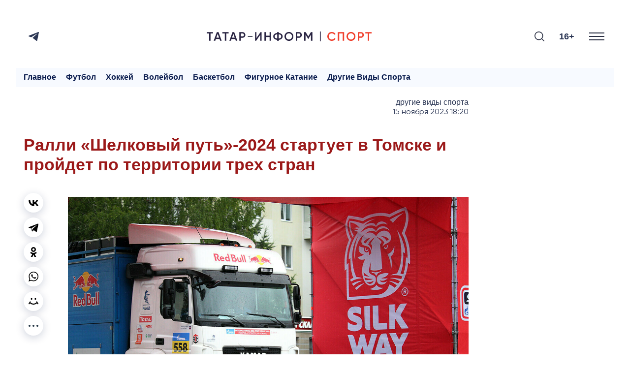

--- FILE ---
content_type: text/html; charset=UTF-8
request_url: https://sport.tatar-inform.ru/news/ralli-selkovyi-put-2024-startuet-v-tomske-i-proidet-po-territorii-trex-stran-5887271
body_size: 11455
content:
<!DOCTYPE html>
<html lang="ru_RU" prefix="og: http://ogp.me/ns#">

  <head>

  <meta http-equiv="Content-Type" content="text/html; charset=utf-8"/>
  <meta name="viewport" content="width=device-width, initial-scale=1, maximum-scale=1, minimal-ui">
  <meta name="format-detection" content="telephone=no">
  <meta http-equiv="X-UA-Compatible" content="IE=edge">

  <title>Ралли «Шелковый путь»-2024 стартует в Томске и пройдет по территории трех стран</title>

  <meta name="description" content="">
  <meta name="keywords" content="">
  <meta name="amphtml" content="https://sport.tatar-inform.ru/news/amp/ralli-selkovyi-put-2024-startuet-v-tomske-i-proidet-po-territorii-trex-stran-5887271">

  <link rel="icon" href="https://sport.tatar-inform.ru/favicon.ico" type="image/x-icon">
  <link rel="preconnect" href="https://fonts.googleapis.com">
  
  <link rel="stylesheet" href="https://cdn.rawgit.com/mfd/09b70eb47474836f25a21660282ce0fd/raw/e06a670afcb2b861ed2ac4a1ef752d062ef6b46b/Gilroy.css">
  <link rel="stylesheet" href="/css/app.css?id=e0151e04696654eacaf2">

  <link rel="canonical" href="https://sport.tatar-inform.ru/news/ralli-selkovyi-put-2024-startuet-v-tomske-i-proidet-po-territorii-trex-stran-5887271" />

  <!-- These parameters are set in the `tatamedia/settings` module in the `Analytical` section -->

<meta name="yandex-verification" content="7df6728225cd2f3e" />

<meta content="EX_N9o0fCso_KVLcSr1lcGKNKcf1fAPwvXJHdVRjxUk" name="google-site-verification" />


<script type="text/javascript">!function(){var t=document.createElement("script");t.type="text/javascript",t.async=!0,t.src="https://vk.com/js/api/openapi.js?167",t.onload=function(){VK.Retargeting.Init("VK-RTRG-457518-2CRlg"),VK.Retargeting.Hit()},document.head.appendChild(t)}();</script><noscript><img src="https://vk.com/rtrg?p=VK-RTRG-457518-2CRlg" style="position:fixed; left:-999px;" alt=""/></noscript>

<script async src="https://www.tiktok.com/embed.js"></script>

<script src="https://yastatic.net/pcode/adfox/loader.js" crossorigin="anonymous"></script>

      <script src="https://yastatic.net/share2/share.js" async></script>
  
   
  <meta property="og:url" content="https://sport.tatar-inform.ru/news/ralli-selkovyi-put-2024-startuet-v-tomske-i-proidet-po-territorii-trex-stran-5887271">
  <meta property="og:title" content="Ралли «Шелковый путь»-2024 стартует в Томске и пройдет по территории трех стран" />
  <meta property="og:locale" content="ru" />
  <meta name="image" content="https://sport.tatar-inform.ru/resize/shd/images/uploads/news/2023/11/15/11f75213783b9823bbb7c55e92d73501.jpg">
  <meta property="vk:image" content="https://sport.tatar-inform.ru/resize/shd/images/uploads/news/2023/11/15/11f75213783b9823bbb7c55e92d73501.jpg">
  <meta property="twitter:image" content="https://sport.tatar-inform.ru/resize/shd/images/uploads/news/2023/11/15/11f75213783b9823bbb7c55e92d73501.jpg">
  <meta property="og:image" content="https://sport.tatar-inform.ru/resize/shd/images/uploads/news/2023/11/15/11f75213783b9823bbb7c55e92d73501.jpg">
  <meta property='og:type' content='article'>
  <meta property='og:site_name' content='Новости спорта - Татар-информ'>
  <meta property="og:description" content="">

  

</head>

  <body class="root">
    <div class="widget-any widget-any--pt0">
  <div class="widget-any__content">
      <style>
	@media all and (max-width: 710px) {
		#top_banner {
			margin-right: -20px;
			margin-left: -20px;
		}
		
		#adfox_top_banner {
			height: 50px !important;
			max-height: 50px;
		}
		
		#adfox_top_banner a {
			height: 50px !important;
			max-height: 50px;
		}
	}
</style>

<!--AdFox START-->
<!--tatarinform-->
<!--Площадка: www.tatar-inform.ru / все страницы / Шапка 970x100-->
<!--Категория: <не задана>-->
<!--Тип баннера: Шапка 970x100-->
<div id="top_banner">
	<div id="adfox_top_banner"></div>
</div>
<script>
	document.addEventListener("DOMContentLoaded", function(){
		setTimeout(function() {
			window.Ya.adfoxCode.create({
				ownerId: 205178,
				containerId: 'adfox_top_banner',
				params: {
					p1: 'cotlr',
					p2: 'hejg'
				}
			});
		}, 1000);
	});
</script>

<style>
.page-main__header {
    border-top: none;
}
</style>
      <span style="display: none"> news_header_top_970_100 </span>
  </div>
</div>
    <header class="header-new__container">
    <div class="header-new ">
        <div class="header-new__social">
          <ul class="social-list">
  <li class="social-list__item">
    <a class="social-list__link btn-icon" title="Telegram" target="_blank" href="https://t.me/TatarinformSport">
      <svg class="btn-icon__svg" width="21" height="18" viewBox="0 0 21 18" fill="none" xmlns="http://www.w3.org/2000/svg">
        <path d="M19.4669 0.200173L0.816981 7.45812C0.816981 7.45812 -0.0658409 7.75775 0.00392772 8.31056C0.0740024 8.86338 0.793728 9.11687 0.793728 9.11687L5.48506 10.6836L16.7496 3.58689C16.7496 3.58689 17.3999 3.19527 17.3766 3.58689C17.3766 3.58689 17.4929 3.65611 17.1444 3.97881C16.7958 4.30151 8.29569 11.8819 8.29569 11.8819L8.27886 12.0251L15.9369 17.8499C17.2141 18.4027 17.6787 17.2506 17.6787 17.2506L21 0.637933C20.9997 -0.468305 19.4669 0.200173 19.4669 0.200173Z" fill="#2B3654"/>
      </svg>
    </a>
  </li>
</ul>


        </div>

        <a href="/" class="header-new__logo">
          <svg xmlns="http://www.w3.org/2000/svg" xmlns:xlink="http://www.w3.org/1999/xlink" version="1.1" id="Слой_1" x="0px" y="0px" viewBox="0 0 1579.65 94.5" style="enable-background:new 0 0 1579.65 94.5;" xml:space="preserve">
            <style type="text/css">
              .st0{fill:#292442;}
              .st1{fill:#F0412E;}
              .st2{fill:#292E42;}
            </style>
            <g>
              <g>
                <path class="st0" d="M0.01,6.05h60.03V19H36.85v69.45H23.31V19H0L0.01,6.05L0.01,6.05z"/>
                <path class="st0" d="M143.03,88.45h-14.6l-5.77-16.6H87.58l-5.77,16.6H67.1L97,6.05h16.24L143.03,88.45z M105.13,21.94    l-13.07,37.2h26.13L105.13,21.94z"/>
                <path class="st0" d="M150.1,6.05h60.03V19h-23.19v69.45H173.4V19h-23.31V6.05H150.1z"/>
                <path class="st0" d="M293.12,88.45h-14.6l-5.77-16.6h-35.08l-5.77,16.6h-14.71l29.9-82.4h16.24L293.12,88.45z M255.21,21.94    l-13.07,37.2h26.13L255.21,21.94z"/>
                <path class="st0" d="M312.54,6.05h30.37c7.77,0,14.24,2.59,19.42,7.77c5.26,5.18,7.89,11.62,7.89,19.3    c0,7.61-2.63,14.05-7.89,19.3c-5.18,5.18-11.65,7.77-19.42,7.77h-16.83v28.25h-13.54L312.54,6.05L312.54,6.05z M326.08,47.49    h16.83c4,0,7.3-1.35,9.89-4.06s3.88-6.14,3.88-10.3s-1.29-7.59-3.88-10.3c-2.59-2.71-5.89-4.06-9.89-4.06h-16.83V47.49    L326.08,47.49z"/>
                <path class="st0" d="M526.18,88.45h-13.54V32.54L473.8,88.45h-10.59V6.05h13.54v55.91l38.84-55.91h10.59V88.45z"/>
                <path class="st0" d="M602.11,39.83V6.05h13.54v82.4h-13.54V52.78H566.8v35.67h-13.54V6.05h13.54v33.78H602.11z"/>
                <path class="st0" d="M689.1,80.21v9.42h-13.3v-9.42c-11.77-0.94-21.11-4.28-28.02-10.01c-6.91-5.73-10.36-13.38-10.36-22.95    c0-9.49,3.45-17.11,10.36-22.84c6.98-5.81,16.32-9.18,28.02-10.12V4.87h13.3v9.42c11.54,0.94,20.79,4.32,27.78,10.12    c6.98,5.81,10.48,13.42,10.48,22.84c0,9.5-3.49,17.15-10.48,22.95C709.97,75.93,700.71,79.27,689.1,80.21z M650.96,47.25    c0,12.24,8.28,19.11,24.84,20.6v-41.2C659.24,28.14,650.96,35.01,650.96,47.25z M689.1,26.65v41.2    c16.48-1.65,24.72-8.51,24.72-20.6C713.81,35.01,705.57,28.14,689.1,26.65z"/>
                <path class="st0" d="M817.99,77.62c-8.24,8.24-18.32,12.36-30.25,12.36s-22.05-4.12-30.37-12.36    c-8.24-8.32-12.36-18.44-12.36-30.37s4.12-22.01,12.36-30.25c8.32-8.32,18.44-12.48,30.37-12.48S809.75,8.68,817.99,17    c8.32,8.24,12.48,18.32,12.48,30.25C830.47,59.18,826.31,69.3,817.99,77.62z M766.9,68.44c5.73,5.57,12.67,8.36,20.83,8.36    c8.24,0,15.14-2.78,20.72-8.36c5.65-5.65,8.47-12.71,8.47-21.19s-2.82-15.5-8.47-21.07c-5.57-5.65-12.48-8.47-20.72-8.47    s-15.19,2.82-20.83,8.47c-5.57,5.57-8.36,12.6-8.36,21.07C758.54,55.65,761.33,62.71,766.9,68.44z"/>
                <path class="st0" d="M853.42,6.05h30.37c7.77,0,14.24,2.59,19.42,7.77c5.26,5.18,7.89,11.62,7.89,19.3    c0,7.61-2.63,14.05-7.89,19.3c-5.18,5.18-11.65,7.77-19.42,7.77h-16.83v28.25h-13.54L853.42,6.05L853.42,6.05z M866.96,47.49    h16.83c4,0,7.3-1.35,9.89-4.06s3.89-6.14,3.89-10.3s-1.3-7.59-3.89-10.3c-2.59-2.71-5.88-4.06-9.89-4.06h-16.83V47.49z"/>
                <path class="st0" d="M997.85,6.05h14.48v82.4h-13.54V29.71l-25.07,41.43h-1.65L947,29.59v58.86h-13.54V6.05h14.6l24.84,41.2    L997.85,6.05z"/>
              </g>
              <g>
                <path class="st1" d="M1198.62,89.98c-12.4,0-22.68-4.08-30.84-12.24c-8.16-8.32-12.24-18.48-12.24-30.49    c0-12.08,4.08-22.21,12.24-30.37c8.08-8.24,18.36-12.36,30.84-12.36c7.45,0,14.34,1.77,20.66,5.3    c6.32,3.53,11.24,8.32,14.77,14.36l-11.77,6.83c-2.2-4.08-5.4-7.32-9.59-9.71c-4.2-2.39-8.89-3.59-14.07-3.59    c-8.71,0-15.85,2.79-21.42,8.36c-5.41,5.49-8.12,12.56-8.12,21.19s2.71,15.7,8.12,21.19c5.57,5.57,12.71,8.36,21.42,8.36    c5.18,0,9.89-1.19,14.13-3.59c4.24-2.39,7.42-5.63,9.54-9.71l11.77,6.71c-3.37,5.96-8.28,10.79-14.71,14.48    C1213.13,88.21,1206.23,89.98,1198.62,89.98z"/>
                <path class="st1" d="M1255.83,6.05h60.62v82.4h-13.54V19h-33.55v69.45h-13.53V6.05z"/>
                <path class="st1" d="M1412.38,77.62c-8.24,8.24-18.32,12.36-30.25,12.36s-22.05-4.12-30.37-12.36    c-8.24-8.32-12.36-18.44-12.36-30.37s4.12-22.01,12.36-30.25c8.32-8.32,18.44-12.48,30.37-12.48s22.01,4.16,30.25,12.48    c8.32,8.24,12.48,18.32,12.48,30.25S1420.7,69.3,1412.38,77.62z M1361.29,68.44c5.73,5.57,12.67,8.36,20.83,8.36    c8.24,0,15.14-2.78,20.72-8.36c5.65-5.65,8.47-12.71,8.47-21.19s-2.82-15.5-8.47-21.07c-5.57-5.65-12.48-8.47-20.72-8.47    s-15.19,2.82-20.83,8.47c-5.57,5.57-8.36,12.6-8.36,21.07C1352.94,55.65,1355.72,62.71,1361.29,68.44z"/>
                <path class="st1" d="M1447.81,6.05h30.37c7.77,0,14.24,2.59,19.42,7.77c5.26,5.18,7.89,11.62,7.89,19.3    c0,7.61-2.63,14.05-7.89,19.3c-5.18,5.18-11.65,7.77-19.42,7.77h-16.83v28.25h-13.54V6.05z M1461.35,47.49h16.83    c4,0,7.3-1.35,9.89-4.06s3.88-6.14,3.88-10.3s-1.29-7.59-3.88-10.3c-2.59-2.71-5.89-4.06-9.89-4.06h-16.83V47.49z"/>
                <path class="st1" d="M1519.62,6.05h60.03V19h-23.19v69.45h-13.54V19h-23.31V6.05H1519.62z"/>
              </g>
              <rect x="1084.27" y="0" class="st0" width="7.96" height="94.5"/>
              <rect x="393.83" y="42.98" class="st2" width="45.16" height="7.96"/>
            </g>
            </svg>
          
              
        </a>

        <div class="search-burger__container">
            <button type="click" class="search__btn search_btn_open">

                <svg class="search_icon" width="24" height="24" viewBox="0 0 24 24" fill="none"
                    xmlns="http://www.w3.org/2000/svg">
                    <path
                        d="M10.5 0C4.71046 0 0 4.71045 0 10.5C0 16.2899 4.71046 21 10.5 21C16.2899 21 21 16.2899 21 10.5C21 4.71045 16.2899 0 10.5 0ZM10.5 19.0616C5.7792 19.0616 1.93846 15.2208 1.93846 10.5C1.93846 5.77925 5.7792 1.93846 10.5 1.93846C15.2208 1.93846 19.0615 5.7792 19.0615 10.5C19.0615 15.2208 15.2208 19.0616 10.5 19.0616Z"
                        fill="#292E42" />
                    <path
                        d="M23.7158 22.3445L18.1555 16.7842C17.7766 16.4053 17.163 16.4053 16.7842 16.7842C16.4053 17.1627 16.4053 17.777 16.7842 18.1555L22.3445 23.7158C22.5339 23.9053 22.7819 24 23.0302 24C23.2781 24 23.5264 23.9053 23.7158 23.7158C24.0947 23.3373 24.0947 22.7231 23.7158 22.3445Z"
                        fill="#292E42" />
                </svg>
            </button>
            <div class="search__form-container">
    <button class="search__button_back hidden_element">
        <svg width="31" height="20" viewBox="0 0 31 20" fill="none" xmlns="http://www.w3.org/2000/svg">
            <path d="M1 10L30 10M1 10L9.92308 19M1 10L9.92308 1" stroke="#292E42" stroke-width="2" stroke-linecap="round"
                stroke-linejoin="round" />
        </svg>
    </button>

    <form action="/search" class="search-form" method="get" target="_self" accept-charset="utf-8">
        <input type="hidden" name="searchid" value="2460237" />
        <input type="hidden" name="l10n" value="ru" />
        <input type="hidden" name="reqenc" value="" />
        <input placeholder="Поиск" type="search" name="text" class="search__input" value="">

        <button type="submit" class="search__btn search__btn_submit">

            <svg width="24" height="24" viewBox="0 0 24 24" fill="none" xmlns="http://www.w3.org/2000/svg">
                <path
                    d="M10.5 0C4.71046 0 0 4.71045 0 10.5C0 16.2899 4.71046 21 10.5 21C16.2899 21 21 16.2899 21 10.5C21 4.71045 16.2899 0 10.5 0ZM10.5 19.0616C5.7792 19.0616 1.93846 15.2208 1.93846 10.5C1.93846 5.77925 5.7792 1.93846 10.5 1.93846C15.2208 1.93846 19.0615 5.7792 19.0615 10.5C19.0615 15.2208 15.2208 19.0616 10.5 19.0616Z"
                    fill="#292E42" />
                <path
                    d="M23.7158 22.3445L18.1555 16.7842C17.7766 16.4053 17.163 16.4053 16.7842 16.7842C16.4053 17.1627 16.4053 17.777 16.7842 18.1555L22.3445 23.7158C22.5339 23.9053 22.7819 24 23.0302 24C23.2781 24 23.5264 23.9053 23.7158 23.7158C24.0947 23.3373 24.0947 22.7231 23.7158 22.3445Z"
                    fill="#292E42" />
            </svg>

        </button>
    </form>
</div>

            <div class="header-new__right">
                <div class="header-new__age">16+</div>
                <button class="burger" type="button">
                    <svg role=”img” aria-label="[title]" xmlns="http://www.w3.org/2000/svg"
                        xmlns:xlink="http://www.w3.org/1999/xlink" width="17px" height="16px">
                        <title>Меню</title>
                        <path fill-rule="evenodd" fill="rgb(255, 255, 255)"
                            d="M-0.000,-0.000 L31.000,-0.000 L31.000,2.000 L-0.000,2.000 L-0.000,-0.000 Z" />
                        <path fill-rule="evenodd" fill="rgb(255, 255, 255)"
                            d="M-0.000,7.000 L31.000,7.000 L31.000,9.000 L-0.000,9.000 L-0.000,7.000 Z" />
                        <path fill-rule="evenodd" fill="rgb(255, 255, 255)"
                            d="M-0.000,14.000 L31.000,14.000 L31.000,16.000 L-0.000,16.000 L-0.000,14.000 Z" />
                    </svg>
                </button>
            </div>
        </div>
    </div>
    <nav class="burger-menu__wrap-contaner">
    <div class="burger-menu">
        <div class="primary-checkbox__container">
            <div class="primary-list">
    </div>
            <div class="checkbox__container checkbox__container_lang">
    <a href="/" class="lang-switcher__label">
        Руc
    </a>
    <label class="switch">
        <input type="checkbox" id="checkbox_lang">
        <span class="slider slider_lang round"></span>
    </label>
    <a href="//tatar-inform.tatar/" class="lang-switcher__label">
        Тат
    </a>
</div>
        </div>
        <div class="burger-menu__container">
            <div class="menu-nav__container ">
                <h3 class="menu-nav__title">Рубрики</h3>
                                    <ul class="menu-list ">
                                                    <li class="menu-list__item">
                                <a href="/news/rubric/list/igry-budushhego" class="menu-list__link">
                                    <svg class="menu-list__link-icon" width="7" height="10" viewBox="0 0 7 10"
                                         fill="none" xmlns="http://www.w3.org/2000/svg">
                                        <path d="M1 9L5 5L1 1" stroke="#2B89F8" stroke-width="2"
                                              stroke-linecap="round"/>
                                    </svg>
                                    <span class="menu-list__link-text">Игры будущего</span>
                                </a>
                            </li>
                                                    <li class="menu-list__item">
                                <a href="/news/rubric/list/football" class="menu-list__link">
                                    <svg class="menu-list__link-icon" width="7" height="10" viewBox="0 0 7 10"
                                         fill="none" xmlns="http://www.w3.org/2000/svg">
                                        <path d="M1 9L5 5L1 1" stroke="#2B89F8" stroke-width="2"
                                              stroke-linecap="round"/>
                                    </svg>
                                    <span class="menu-list__link-text">Футбол</span>
                                </a>
                            </li>
                                                    <li class="menu-list__item">
                                <a href="/news/rubric/list/hockey" class="menu-list__link">
                                    <svg class="menu-list__link-icon" width="7" height="10" viewBox="0 0 7 10"
                                         fill="none" xmlns="http://www.w3.org/2000/svg">
                                        <path d="M1 9L5 5L1 1" stroke="#2B89F8" stroke-width="2"
                                              stroke-linecap="round"/>
                                    </svg>
                                    <span class="menu-list__link-text">Хоккей</span>
                                </a>
                            </li>
                                                    <li class="menu-list__item">
                                <a href="/news/rubric/list/volleyball" class="menu-list__link">
                                    <svg class="menu-list__link-icon" width="7" height="10" viewBox="0 0 7 10"
                                         fill="none" xmlns="http://www.w3.org/2000/svg">
                                        <path d="M1 9L5 5L1 1" stroke="#2B89F8" stroke-width="2"
                                              stroke-linecap="round"/>
                                    </svg>
                                    <span class="menu-list__link-text">Волейбол</span>
                                </a>
                            </li>
                                                    <li class="menu-list__item">
                                <a href="/news/rubric/list/basketball" class="menu-list__link">
                                    <svg class="menu-list__link-icon" width="7" height="10" viewBox="0 0 7 10"
                                         fill="none" xmlns="http://www.w3.org/2000/svg">
                                        <path d="M1 9L5 5L1 1" stroke="#2B89F8" stroke-width="2"
                                              stroke-linecap="round"/>
                                    </svg>
                                    <span class="menu-list__link-text">Баскетбол</span>
                                </a>
                            </li>
                                                    <li class="menu-list__item">
                                <a href="/news/rubric/list/figurnoe-katanie" class="menu-list__link">
                                    <svg class="menu-list__link-icon" width="7" height="10" viewBox="0 0 7 10"
                                         fill="none" xmlns="http://www.w3.org/2000/svg">
                                        <path d="M1 9L5 5L1 1" stroke="#2B89F8" stroke-width="2"
                                              stroke-linecap="round"/>
                                    </svg>
                                    <span class="menu-list__link-text">Фигурное катание</span>
                                </a>
                            </li>
                                                    <li class="menu-list__item">
                                <a href="/news/rubric/list/drugie-vidy-sporta" class="menu-list__link">
                                    <svg class="menu-list__link-icon" width="7" height="10" viewBox="0 0 7 10"
                                         fill="none" xmlns="http://www.w3.org/2000/svg">
                                        <path d="M1 9L5 5L1 1" stroke="#2B89F8" stroke-width="2"
                                              stroke-linecap="round"/>
                                    </svg>
                                    <span class="menu-list__link-text">Другие виды спорта</span>
                                </a>
                            </li>
                                            </ul>
                
                
            </div>
                
        <div class="menu-nav__contacts">
            <p><meta charset="UTF-8" />&copy;2025 Татар-информ (Tatar-inform)<br />
Учредитель АО &laquo;Татмедиа&raquo;<br />
Адрес редакции:<br />
420066, Республика Татарстан, г. Казань, ул. Декабристов, д. 2<br />
Тел.: +7 843 222 0 999<br />
Эл. почта: info@tatar-inform.ru</p>
            <p>&nbsp;</p>
            <p>&nbsp;</p>
            <p><meta charset="UTF-8" />Главный редактор</p>

<p>Билалов Ринат Вагизович</p>

<p>&nbsp;</p>

<p>Редактор &quot;ТИ-Спорт&quot;</p>

<p>Халилуллов Артур Рафаэлевич</p>
            <br>
            <br>
        </div>
    
        </div>
    </div>
</nav>
</header>

        <main class="main__single-container">
            <div class="widget-any  widget-any-header-bot">
  <div class="widget-any__content">
      <div id="adfox_autoscroll" ></div>
<script>
	{
		window.bannerNumber = window.bannerNumber || 0;
		let bannerId = "adfox_autoscroll-" + window.bannerNumber;
		document.getElementById("adfox_autoscroll").id = bannerId;

		window.Ya.adfoxCode.create({
			ownerId: 205178,
			containerId: bannerId,
			params: {
				p1: 'cotoj',
				p2: 'hejh'
			},
			onRender: function() { 
				if (document.body.clientWidth < 720) {
					document.getElementById(bannerId).style.height = "100px";
					
					let bnrList = document.querySelectorAll('#' + bannerId + ' a');

					bnrList.forEach(function (value) {
					  value.style.height = "100px";
					});

					bnrList = document.querySelectorAll('#' + bannerId + ' img');

					bnrList.forEach(function (value) {
					  value.style.width = "auto";
					  value.style.height = "100px";
					});

					bnrList = document.querySelectorAll('#' + bannerId + ' div');

					bnrList.forEach(function (value) {
					  value.style.height = "100px";
					});
				}
			}
		});

		window.bannerNumber++;
	}
</script>
      <span style="display: none"> news_header_bot_970_100 </span>
  </div>
</div>

            <div class="modal-wrap" id="rubrics-modal">
  <div class="modal-wrap__section">
    <div class="menu-nav__container ">
                <h3 class="menu-nav__title">Рубрики</h3>
                                    <ul class="menu-list ">
                                                    <li class="menu-list__item">
                                <a href="/news/rubric/list/igry-budushhego" class="menu-list__link">
                                    <svg class="menu-list__link-icon" width="7" height="10" viewBox="0 0 7 10"
                                         fill="none" xmlns="http://www.w3.org/2000/svg">
                                        <path d="M1 9L5 5L1 1" stroke="#2B89F8" stroke-width="2"
                                              stroke-linecap="round"/>
                                    </svg>
                                    <span class="menu-list__link-text">Игры будущего</span>
                                </a>
                            </li>
                                                    <li class="menu-list__item">
                                <a href="/news/rubric/list/football" class="menu-list__link">
                                    <svg class="menu-list__link-icon" width="7" height="10" viewBox="0 0 7 10"
                                         fill="none" xmlns="http://www.w3.org/2000/svg">
                                        <path d="M1 9L5 5L1 1" stroke="#2B89F8" stroke-width="2"
                                              stroke-linecap="round"/>
                                    </svg>
                                    <span class="menu-list__link-text">Футбол</span>
                                </a>
                            </li>
                                                    <li class="menu-list__item">
                                <a href="/news/rubric/list/hockey" class="menu-list__link">
                                    <svg class="menu-list__link-icon" width="7" height="10" viewBox="0 0 7 10"
                                         fill="none" xmlns="http://www.w3.org/2000/svg">
                                        <path d="M1 9L5 5L1 1" stroke="#2B89F8" stroke-width="2"
                                              stroke-linecap="round"/>
                                    </svg>
                                    <span class="menu-list__link-text">Хоккей</span>
                                </a>
                            </li>
                                                    <li class="menu-list__item">
                                <a href="/news/rubric/list/volleyball" class="menu-list__link">
                                    <svg class="menu-list__link-icon" width="7" height="10" viewBox="0 0 7 10"
                                         fill="none" xmlns="http://www.w3.org/2000/svg">
                                        <path d="M1 9L5 5L1 1" stroke="#2B89F8" stroke-width="2"
                                              stroke-linecap="round"/>
                                    </svg>
                                    <span class="menu-list__link-text">Волейбол</span>
                                </a>
                            </li>
                                                    <li class="menu-list__item">
                                <a href="/news/rubric/list/basketball" class="menu-list__link">
                                    <svg class="menu-list__link-icon" width="7" height="10" viewBox="0 0 7 10"
                                         fill="none" xmlns="http://www.w3.org/2000/svg">
                                        <path d="M1 9L5 5L1 1" stroke="#2B89F8" stroke-width="2"
                                              stroke-linecap="round"/>
                                    </svg>
                                    <span class="menu-list__link-text">Баскетбол</span>
                                </a>
                            </li>
                                                    <li class="menu-list__item">
                                <a href="/news/rubric/list/figurnoe-katanie" class="menu-list__link">
                                    <svg class="menu-list__link-icon" width="7" height="10" viewBox="0 0 7 10"
                                         fill="none" xmlns="http://www.w3.org/2000/svg">
                                        <path d="M1 9L5 5L1 1" stroke="#2B89F8" stroke-width="2"
                                              stroke-linecap="round"/>
                                    </svg>
                                    <span class="menu-list__link-text">Фигурное катание</span>
                                </a>
                            </li>
                                                    <li class="menu-list__item">
                                <a href="/news/rubric/list/drugie-vidy-sporta" class="menu-list__link">
                                    <svg class="menu-list__link-icon" width="7" height="10" viewBox="0 0 7 10"
                                         fill="none" xmlns="http://www.w3.org/2000/svg">
                                        <path d="M1 9L5 5L1 1" stroke="#2B89F8" stroke-width="2"
                                              stroke-linecap="round"/>
                                    </svg>
                                    <span class="menu-list__link-text">Другие виды спорта</span>
                                </a>
                            </li>
                                            </ul>
                
                
            </div>
                
        <div class="menu-nav__contacts">
            <p><meta charset="UTF-8" />&copy;2025 Татар-информ (Tatar-inform)<br />
Учредитель АО &laquo;Татмедиа&raquo;<br />
Адрес редакции:<br />
420066, Республика Татарстан, г. Казань, ул. Декабристов, д. 2<br />
Тел.: +7 843 222 0 999<br />
Эл. почта: info@tatar-inform.ru</p>
            <p>&nbsp;</p>
            <p>&nbsp;</p>
            <p><meta charset="UTF-8" />Главный редактор</p>

<p>Билалов Ринат Вагизович</p>

<p>&nbsp;</p>

<p>Редактор &quot;ТИ-Спорт&quot;</p>

<p>Халилуллов Артур Рафаэлевич</p>
            <br>
            <br>
        </div>
    
  </div>
</div>            <nav class="rubric-menu ">
    <ul class="rubric-menu__list">
        <li><a class="" href="/">Главное</a></li>
        <li><a class="" href="/news/rubric/list/football">Футбол</a></li>
        <li><a class="" href="/news/rubric/list/hockey">Хоккей</a></li>
        <li><a class="" href="/news/rubric/list/volleyball">Волейбол</a></li>
        <li><a class="" href="/news/rubric/list/basketball">Баскетбол</a></li>
        <li><a class="" href="/news/rubric/list/figurnoe-katanie">Фигурное катание</a></li>
        <li><a class="" href="/news/rubric/list/drugie-vidy-sporta">Другие виды спорта</a></li>
    </ul>
</nav>
            
            
  <div class="page-grid">
  <div class="page-grid__content">

        <div class="page-main">

            
        <div class="page-main__grid">
            
    <div class="main__single-grid">
        <div class="main__news-col">
            <div class="main__info-container">
                <ul class="main__authors-list">
                                    </ul>
                <div class="main__rubric-date">
                    <a class="main__rubric" href="https://sport.tatar-inform.ru/news/rubric/list/drugie-vidy-sporta">
                        Другие виды спорта
                    </a>
                    <a class="main__date"
                        href="https://sport.tatar-inform.ru/news/date/list?date=15.11.2023">
                        15 ноября 2023 18:20                    </a>
                </div>

            </div>

            <div class="main__news-container">
                <h1 class="main__news-title">Ралли «Шелковый путь»-2024 стартует в Томске и пройдет по территории трех стран</h1>

                <p class="main__news-lead">
                    
                </p>

                <div class="main__news-icons-text">
                    <div class="main__icons">
                        <div class="ya-share2" data-copy="last" data-shape="round" data-color-scheme="whiteblack"
                            data-services="vkontakte,telegram,odnoklassniki,whatsapp,moimir">
                        </div>
                        <div class="main__show-more">
                        <button class="show-more__button"><svg width="20" height="4" viewBox="0 0 20 4"
                                fill="none" xmlns="http://www.w3.org/2000/svg">
                                <circle cx="2" cy="2" r="2" fill="#253745" />
                                <circle cx="10" cy="2" r="2" fill="#253745" />
                                <circle cx="18" cy="2" r="2" fill="#253745" />
                            </svg>
                        </button>
                        <div class="copy-link__popup">
                            <div class="copy-link__overlay"></div>
                            <span class="copyFullUrl">Скопировать ссылку</span>
                        </div>
                    </div>
                </div>

                <div class="main__text">
                    <div class="widget-any-news">
                        <div class="widget-any">
    <div class="widget-any__content">
        <div style="margin-bottom: 16px;"><div id="adfox_autoscroll"></div></div>
<script>
    window.bannerNumber = window.bannerNumber || 0;
    var bannerId = "adfox_autoscroll-" + window.bannerNumber;
    document.getElementById("adfox_autoscroll").id = bannerId;

    window.Ya.adfoxCode.create({
        ownerId: 205178,
        containerId: bannerId,
        params: {
            p1: 'cotok',
            p2: 'hejo'
        }
    });

    window.bannerNumber++;
</script>
        <span style="display: none"> news_top_970_100 </span>
    </div>
  </div>
                    </div>
                    
                    
                                            <div class="page-main__overview">
                            <picture class="image">
                                <img class="page-main__overview-img" src="https://sport.tatar-inform.ru/resize/shd/images/uploads/news/2023/11/15/cc31bdc2307997e5fd7140bee39231ec.jpg"
                                    alt="Ралли «Шелковый путь»-2024 стартует в Томске и пройдет по территории трех стран" loading="lazy">
                            </picture>
                        </div>

                        
                                                    <div class="page-main__photo-author">
                                <span class="page-main__option">Фото: © Михаил Захаров / «Татар-информ»</span>
                            </div>
                                            
                    
                    <div class="page-main__text">
                        <p>Стал известен маршрут Международного ралли &laquo;Шелковый путь&raquo; на следующий сезон.</p>

<p>Соревнования стартуют в российском городе Томск 5 июля и финишируют в китайском Хоргосе 15 июля. Всего запланировано провести 11 этапов на территории трех стран &ndash; России, Монголии и Китае.</p>

<p>Известно, что в России гонки пройдут по городам Томск, Барнаул, Горно-Алтайск и Кош-Агач. В Монголии участники стартуют из Ховда, после чего проедут четыре этапа, в том числе один кольцевой этап. По территории Китая &ndash; три этапа, стартовый &ndash; из города Карамай.</p>

<p>Всего протяженность маршрута на следующий сезон составит около 5 тысяч километров.</p>

<p>Напомним, в нынешнем году ралли &laquo;Шелковый путь&raquo; стартовал из Казани и финишировал в Москве.</p>
                    </div>

                    <div class="page-main__context">
                        
                    </div>

                    

                    
                    
                    
                    
                    
                    
                    
                    
                    
                    <div class="page-main__social-share">
                        <div class="telegram-banner">
  <p>Следите за самым важным и интересным в мире спорта <a target="_blank" href="https://t.me/TatarinformSport" style="color: #006cfe">Telegram-канале</a> ТИ-Спорт, а также читайте нас в <a target="_blank" href="https://dzen.ru/tatar-inform.ru" style="color: #006cfe">Дзен</a></p>
</div>
                    </div>

                                            <div class="page-main__tags">
                                                            <a href="https://sport.tatar-inform.ru/news/tag/list/ralli-selkovyi-put" class="page-main__option">
                                    #ралли шелковый путь
                                </a>
                                                    </div>
                                    </div>
            </div>
        </div>
    </div>
    <div class="main__right-col">
                <div class="right-advert">
            <div class="widget-any">
    <div class="widget-any__content">
        <div id="adfox_autoscroll" style="margin-top: 16px;"></div>
<script>
    window.bannerNumber = window.bannerNumber || 0;
    var bannerId = "adfox_autoscroll-" + window.bannerNumber;
    document.getElementById("adfox_autoscroll").id = bannerId;

    window.Ya.adfoxCode.create({
        ownerId: 205178,
        containerId: bannerId,
        params: {
            p1: 'cotom',
            p2: 'hejr'
        }
    });

    window.bannerNumber++;
</script>
        <span style="display: none"> autoscroll_news_right_240_400_1 </span>
    </div>
  </div>
            <div class="widget-any">
    <div class="widget-any__content">
        <div style="margin-top: 16px;"><div id="adfox_autoscroll"></div></div>
<script>
    window.bannerNumber = window.bannerNumber || 0;
    var bannerId = "adfox_autoscroll-" + window.bannerNumber;
    document.getElementById("adfox_autoscroll").id = bannerId;

    window.Ya.adfoxCode.create({
        ownerId: 205178,
        containerId: bannerId,
        params: {
            p1: 'coton',
            p2: 'hejs'
        }
    });

    window.bannerNumber++;
</script>
        <span style="display: none"> autoscroll_news_right_240_400_2 </span>
    </div>
  </div>
        </div>
    </div>
    </div>
        </div>

        <!-- Bottom news banner 970x100 -->
        <div class="widget-any">
    <div class="widget-any__content">
        <div style="margin-top: 10px; margin-bottom: 5px;">
	<div id="adfox_autoscroll_bottom"></div>
</div>
<script>
    window.Ya.adfoxCode.create({
        ownerId: 205178,
        containerId: 'adfox_autoscroll_bottom',
        params: {
            p1: 'cotol',
            p2: 'hejq'
        }
    });
</script>
        <span style="display: none"> news_bot_970_100 </span>
    </div>
  </div>

    </div>

  </div>

  <div class="page-grid__footer">

    
    
    
  </div>
</div>

      <div id="fetchContent"></div>


        </main>

        <div id="to_top" class="to_top">
	<svg width="40" height="40" viewBox="0 0 40 40" fill="none" xmlns="http://www.w3.org/2000/svg" style="
		margin: 0 auto;
	">
	<rect x="1" y="1" width="38" height="38" rx="12" stroke="#006CFE" stroke-width="2"></rect>
	<path d="M11.6 20C12.4 20.8 13.7 20.8 14.4 20L17.6 16.9V28C17.6 29.1 18.5 30 19.6 30C20.7 30 21.6 29.1 21.6 28V16.9L24.8 20.1C25.6 20.9 26.9 20.9 27.6 20.1C28.4 19.3 28.4 18.1 27.6 17.3L21 10.7C20.6 10.2 20.1 10 19.6 10C19.1 10 18.6 10.2 18.2 10.6L11.6 17.2C10.8 17.9 10.8 19.2 11.6 20Z" fill="#006CFE"></path>
	</svg>
</div>

      <footer class="footer">
    <div class="footer__inner">

        <div class="footer__row row">
            <div class="col-1-4 col-md-1-2 col-sm-full footer__col-item">
                <div class="footer__col first font-text">
                    <p><meta charset="UTF-8" />&copy;2025 Татар-информ (Tatar-inform)<br />
Учредитель АО &laquo;Татмедиа&raquo;<br />
Адрес редакции:<br />
420066, Республика Татарстан, г. Казань, ул. Декабристов, д. 2<br />
Тел.: +7 843 222 0 999<br />
Эл. почта: info@tatar-inform.ru</p>
                </div>
            </div>
            <div class="col-1-4 col-md-1-2 col-sm-full footer__col-item">
                <div class="footer__col font-text">
                    <p><meta charset="UTF-8" />Главный редактор</p>

<p>Билалов Ринат Вагизович</p>

<p>&nbsp;</p>

<p>Редактор &quot;ТИ-Спорт&quot;</p>

<p>Халилуллов Артур Рафаэлевич</p>
                </div>
            </div>
            <div class="col-1-4 col-md-1-2 col-sm-full footer__col-item">
                <div class="footer__col">
                    <div class="footer__emblem">
                        <img class="footer__emblem-img" src="https://sport.tatar-inform.ru/images/template/gerb.svg" alt="РТ">
                        При поддержке Республиканского агентства по печати и массовым коммуникациям «Татмедиа»
                    </div>
                </div>
            </div>
            <div class="col-1-4 col-md-1-2 col-sm-full footer__col-item">
                <div class="footer__col">
                    <div class="footer__age">16+</div>
                    <div class="footer__age-text">
                        Настоящий ресурс<br>
                        может содержать<br>
                        материалы 16+
                    </div>
                </div>
            </div>
        </div>

        <div class="footer__copyright">
            <div class="footer__copytight-text">
                <p><meta charset="UTF-8" />Татар-информ (Tatar-inform) электронное периодическое издание, зарегистрированное в Федеральной службе по надзору в сфере связи, информационных технологий и массовых коммуникаций (Роскомнадзор). Свидетельство о регистрации СМИ ЭЛ № ФС 77 &ndash; 40391 от 30.06.2010.<br />
&laquo;Татар-информ&raquo; зарегистрировано как информационное агентство в Федеральной службе по надзору в сфере связи, информационных технологий и массовых коммуникаций (Роскомнадзор). Номер действующего свидетельства ИА № ФС 77 &ndash; 67031 от 15.09.2016 года. В соответствии со статьей 23 Закона РФ &laquo;О СМИ&raquo; при распространении сообщений и материалов информационного агентства &laquo;Татар-информ&raquo; другим средством массовой информации гиперссылка на него обязательна.</p>
            </div>
        </div>

        <div class="footer__bot">
            <div class="footer__bot-inner">
                <div class="footer__bot-content">
                    © 2026 Филиал АО «ТАТМЕДИА»<br>
                    ИА «Татар-информ»
                </div>
                <div class="footer__bot-content">
                    <p><meta charset="UTF-8" /></p>

<p><a href="https://tatmedia.ru/aotatmedia/docs/ppd.pdf" target="_blank">Политика о персональных данных</a></p>

<p>&nbsp;</p>

<p><a href="https://tatmedia.ru/aotatmedia/docs/%D0%90%D0%BD%D1%82%D0%B8%D0%BA%D0%BE%D1%80%D1%80%D1%83%D0%BF%D1%86%D0%B8%D0%BE%D0%BD%D0%BD%D0%B0%D1%8F%20%D0%BF%D0%BE%D0%BB%D0%B8%D1%82%D0%B8%D0%BA%D0%B0%20%D0%90%D0%9E%20%D0%A2%D0%90%D0%A2%D0%9C%D0%95%D0%94%D0%98%D0%90.pdf" target="_blank">Антикоррупционная политика</a></p>

<p>&nbsp;</p>

<p><a href="https://tatmedia.ru/aotatmedia/docs/%D0%A1%D0%BE%D0%B3%D0%BB%D0%B0%D1%81%D0%B8%D0%B5%20%D0%BD%D0%B0%20%D0%BE%D0%B1%D1%80%D0%B0%D0%B1%D0%BE%D1%82%D0%BA%D1%83%20%D0%9F%D0%94.pdf" target="_blank">АО &laquo;ТАТМЕДИА&raquo; использует &laquo;cookie&raquo;</a></p>

<p>для персонализации сервисов и удобства</p>

<p>пользователей сайтом. Использование &laquo;cookie&raquo;</p>

<p>можно отменить в настройках браузера.</p>

<p>&nbsp;</p>

<p><a href="https://tatmedia.ru/aotatmedia/docs/%D0%9F%D0%BE%D0%BB%D0%B8%D1%82%D0%B8%D0%BA%D0%B0%20%D0%BA%D0%BE%D0%BD%D1%84%D0%B8%D0%B4%D0%B5%D0%BD%D1%86%D0%B8%D0%B0%D0%BB%D1%8C%D0%BD%D0%BE%D1%81%D1%82%D0%B8.pdf" target="_blank">Политика конфиденциальности</a></p>

<p>&nbsp;</p>

<p>Для сообщений о фактах коррупции:<br />
<a href="mailto:Shamil.Sadykov@tatmedia.ru">Shamil.Sadykov@tatmedia.ru</a></p>

<p>&nbsp;</p>
                </div>
            </div>
        </div>

        <div class="footer__counters">
            <!-- These parameters are set in the `tatamedia/settings` module in the `Analytical` section -->

<!-- Yandex.Metrika counter -->
<script>
   (function(m,e,t,r,i,k,a){m[i]=m[i]||function(){(m[i].a=m[i].a||[]).push(arguments)};
   m[i].l=1*new Date();k=e.createElement(t),a=e.getElementsByTagName(t)[0],k.async=1,k.src=r,a.parentNode.insertBefore(k,a)})
   (window, document, "script", "https://mc.yandex.ru/metrika/tag.js", "ym");

   ym(10449379, "init", {
        clickmap:true,
        trackLinks:true,
        accurateTrackBounce:true,
        webvisor:true
   });
</script>
<noscript><div><img src="https://mc.yandex.ru/watch/10449379" style="position:absolute; left:-9999px;" alt=""></div></noscript>
<!-- /Yandex.Metrika counter -->

<!-- Yandex.Metrika counter -->
<script>
   (function(m,e,t,r,i,k,a){m[i]=m[i]||function(){(m[i].a=m[i].a||[]).push(arguments)};
   m[i].l=1*new Date();k=e.createElement(t),a=e.getElementsByTagName(t)[0],k.async=1,k.src=r,a.parentNode.insertBefore(k,a)})
   (window, document, "script", "https://mc.yandex.ru/metrika/tag.js", "ym");

   ym(47678041, "init", {
        clickmap:true,
        trackLinks:true,
        accurateTrackBounce:true,
        webvisor:true
   });
</script>
<noscript><div><img src="https://mc.yandex.ru/watch/47678041" style="position:absolute; left:-9999px;" alt=""></div></noscript>
<!-- /Yandex.Metrika counter -->
<script type="text/javascript">
  (
    () => {
      const script = document.createElement("script");
      script.src = "https://cdn1.moe.video/p/cr.js";
      script.onload = () => {
        addContentRoll({
	width: '100%',
	placement: 10163,
	promo: true,
	advertCount: 30,
	slot: 'page',
	sound: 'onclick',
	fly:{
		mode: 'stick',
		width: 445,
		closeSecOffset: 10,
		position: 'bottom-right',
		indent:{
			left: 0,
			right: 0,
			top: 0,
			bottom: 0,
                },
		positionMobile: 'bottom',
            },
        });
      };
      document.body.append(script);
    }
  )()
</script>
<!--LiveInternet counter-->
<script type="text/javascript">document.write("<a href='//www.liveinternet.ru/click;Tatar-Inform' target=_blank><img src='//counter.yadro.ru/hit;Tatar-Inform?t14.5;r" + escape(document.referrer) + ((typeof(screen)=="undefined")?"":";s"+screen.width+"*"+screen.height+"*"+(screen.colorDepth?screen.colorDepth:screen.pixelDepth)) + ";u" + escape(document.URL) +";h"+escape(document.title.substring(0,80)) +  ";" + Math.random() + "' border=0 width=88 height=31 alt='' title='LiveInternet: показано число просмотров за 24 часа, посетителей за 24 часа и за сегодня'><\/a>")</script>
<!--/LiveInternet-->

<!--LiveInternet counter-->
<script type="text/javascript">
document.write('<a href="//www.liveinternet.ru/click;Tatmedia" '+
'target="_blank"><img src="//counter.yadro.ru/hit;Tatmedia?t15.3;r'+
escape(document.referrer)+((typeof(screen)=='undefined')?'':
';s'+screen.width+'*'+screen.height+'*'+(screen.colorDepth?
screen.colorDepth:screen.pixelDepth))+';u'+escape(document.URL)+
';h'+escape(document.title.substring(0,150))+';'+Math.random()+
'" alt="" title="LiveInternet" '+
'border="0" width="31" height="31"><\/a>')
</script>
<!--/LiveInternet-->
<!-- tns-counter.ru -->
	<script type="text/javascript">
		(new Image()).src = '//www.tns-counter.ru/V13a***R>' + document.referrer.replace(/\*/g,'%2a') + '*tatmedia_ru/ru/UTF-8/tmsec=tatarinform_total/' + Math.round(Math.random()*1E9);
	</script>
	<noscript>
		<img src="https://www.tns-counter.ru/V13a****tatmedia_ru/ru/UTF-8/tmsec=tatarinform_total/" width="1" height="1" alt="" />
	</noscript>
<!--/ tns-counter.ru -->
<img src="https://www.yandex.ru/cycounter?www.tatar-inform.ru" width="88" height="31" alt="Яндекс цитирования" border="0" />
        </div>
    </div>
</footer>
      <div class="fullscreen_preview">
	<img src="">
	<svg height="512px" fill="#fff" stroke="#000" stroke-width="5" viewBox="0 0 512 512" width="512px"
		xml:space="preserve" xmlns="http://www.w3.org/2000/svg" xmlns:xlink="http://www.w3.org/1999/xlink">
		<path
			d="M443.6,387.1L312.4,255.4l131.5-130c5.4-5.4,5.4-14.2,0-19.6l-37.4-37.6c-2.6-2.6-6.1-4-9.8-4c-3.7,0-7.2,1.5-9.8,4  L256,197.8L124.9,68.3c-2.6-2.6-6.1-4-9.8-4c-3.7,0-7.2,1.5-9.8,4L68,105.9c-5.4,5.4-5.4,14.2,0,19.6l131.5,130L68.4,387.1  c-2.6,2.6-4.1,6.1-4.1,9.8c0,3.7,1.4,7.2,4.1,9.8l37.4,37.6c2.7,2.7,6.2,4.1,9.8,4.1c3.5,0,7.1-1.3,9.8-4.1L256,313.1l130.7,131.1  c2.7,2.7,6.2,4.1,9.8,4.1c3.5,0,7.1-1.3,9.8-4.1l37.4-37.6c2.6-2.6,4.1-6.1,4.1-9.8C447.7,393.2,446.2,389.7,443.6,387.1z">
		</path>
	</svg>
</div>
    <script src="/js/components/sliders/singleListPage.js?id=6572e219068d32dc1538"></script>
    <script src="/js/app.js?id=0f6f11e73cc35f137b49"></script>
  </body>
</html>
